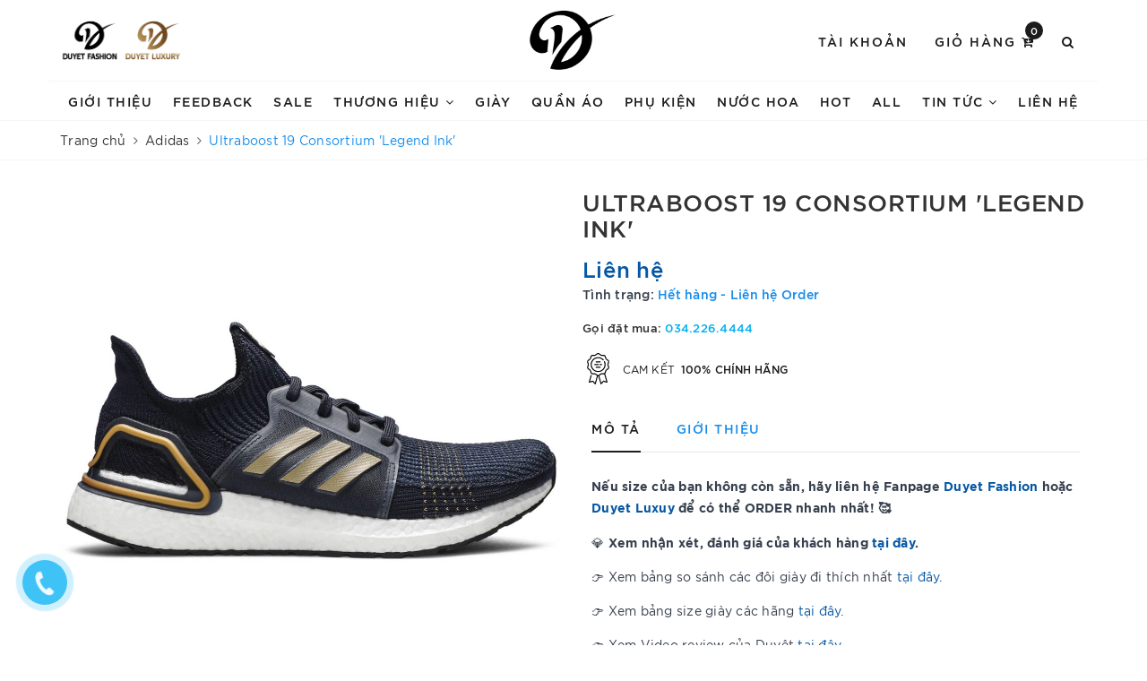

--- FILE ---
content_type: text/css
request_url: https://bizweb.dktcdn.net/100/413/335/themes/800726/assets/news_styles.scss.css?1768361868564
body_size: 128
content:
header .mega-content .level0{-webkit-flex-wrap:unset !important;-ms-flex-wrap:unset !important;flex-wrap:unset !important;justify-content:space-between}header .mega-content .level0>li:not(.mega-content__banner){flex:1 1 0}header .mega-content .level0>li:not(:first-child){margin-left:0px}header .mega-content .level0>li.style-letter>ul{display:flex;flex-flow:row;flex-wrap:wrap}header .mega-content .level0>li.style-letter>ul>li{width:20%;padding-bottom:8px}header .mega-content .level0>li.style-letter>ul>li:first-child{width:40%}header .mega-content .level0>li.mega-content__banner{padding-left:20px}header .mega-content .level0>li.mega-content__banner a{color:#000}header .mega-content .level0>li.mega-content__banner span{display:block;margin-top:12px}header .mega-content .level0>li.mega-content__banner .mega-content__banner-subtitle{font-size:13px}header .mega-content .level0>li.mega-content__banner .mega-content__banner-title{font-size:16px;margin-bottom:0}header .mega-content .level0>li.mega-content__banner .mega-content__banner-btn{margin-top:5px;text-decoration:underline}


--- FILE ---
content_type: application/javascript
request_url: https://api.ipify.org/?format=jsonp&callback=getIP
body_size: -49
content:
getIP({"ip":"3.144.2.214"});